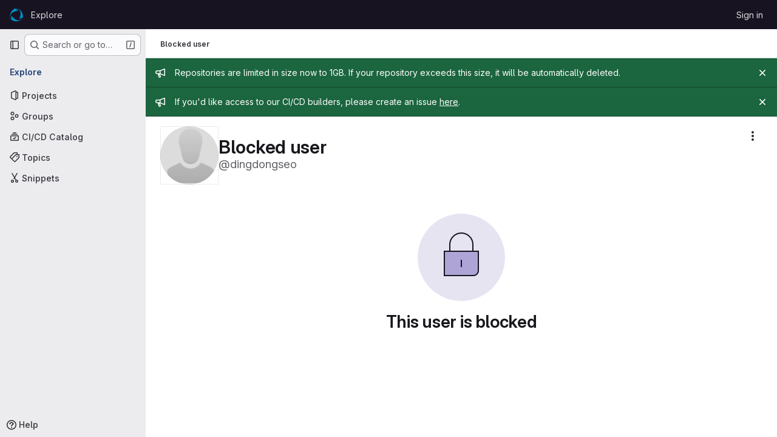

--- FILE ---
content_type: image/svg+xml
request_url: https://www.opencode.net/assets/illustrations/empty-state/empty-access-md-4ffd05f4c8b1559b122e14dd44f36d4a12670f4791051228d7687c2badb134d4.svg
body_size: 190
content:
<svg width="144" height="144" fill="none" viewBox="0 0 144 144" xmlns="http://www.w3.org/2000/svg"><rect width="144" height="144" rx="72" fill="var(--gl-illustration-base-fill-color, #e7e4f2ff)"/><g stroke="var(--gl-illustration-stroke-color-default, #171321ff)" stroke-width="var(--gl-illustration-stroke-width-default, 2)" stroke-linecap="square"><path d="M44 62h56v32a8 8 0 01-8 8H44V62z" fill="var(--gl-illustration-accent-fill-color-strong, #aea5d6ff)"/><path d="M53 62V51c0-10.493 8.507-19 19-19v0c10.493 0 19 8.507 19 19v11M72 77v10"/></g></svg>

--- FILE ---
content_type: text/javascript; charset=utf-8
request_url: https://www.opencode.net/assets/webpack/pages.users.9e2d681a.chunk.js
body_size: 184
content:
(this.webpackJsonp=this.webpackJsonp||[]).push([["pages.users"],{354:function(s,e,p){p("HVBj"),s.exports=p("W9i/")}},[[354,"runtime","main","commons-pages.admin.groups.index-pages.admin.projects.index-pages.dashboard.groups.index-pages.dashb-1be13807","commons-pages.admin.projects.index-pages.dashboard.groups.index-pages.dashboard.projects-pages.group-612b7cb0","commons-pages.projects.snippets.edit-pages.projects.snippets.new-pages.projects.snippets.show-pages.-2593b60a","commons-pages.organizations.organizations.activity-pages.users-pages.users.terms.index","commons-pages.users-pages.users.terms.index"]]]);
//# sourceMappingURL=pages.users.9e2d681a.chunk.js.map